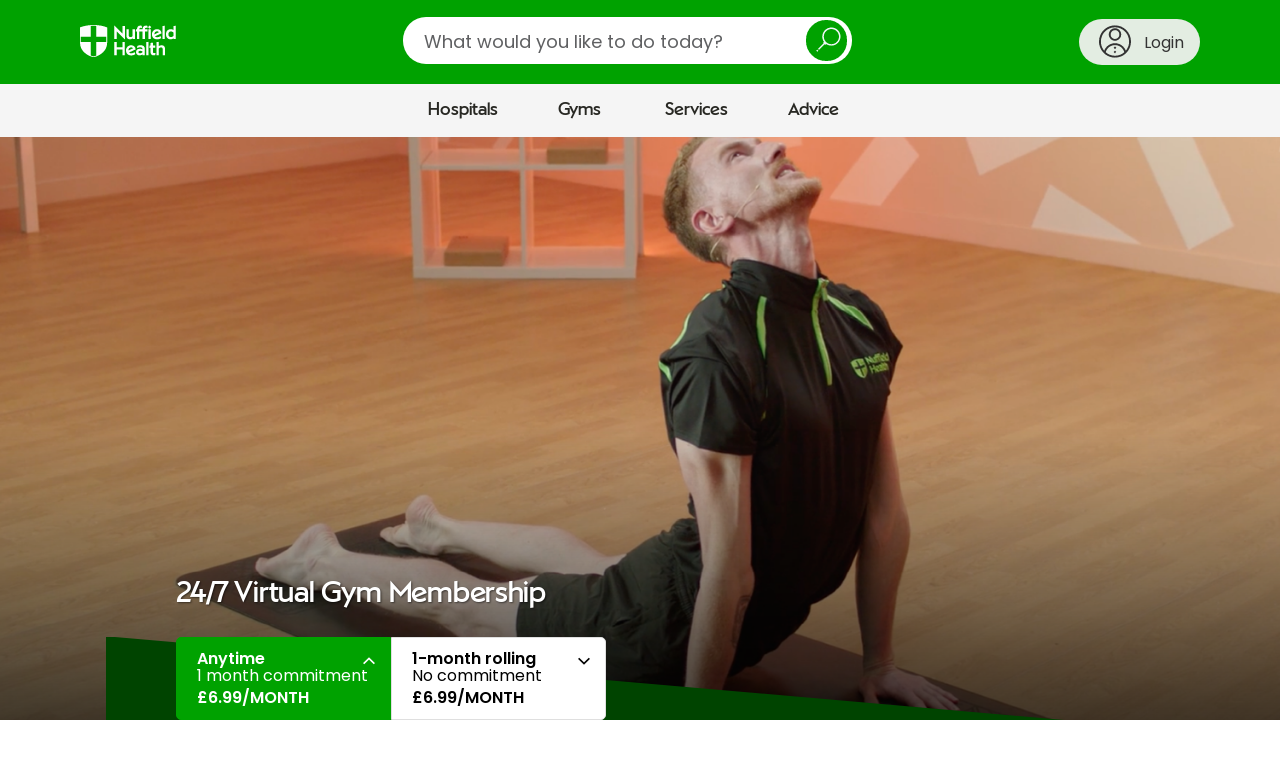

--- FILE ---
content_type: image/svg+xml
request_url: https://www.nuffieldhealth.com/local/9c/47/334075ca43338417fbca7db71a23/quotes.svg
body_size: -1167
content:
<svg id="Layer_1" data-name="Layer 1" xmlns="http://www.w3.org/2000/svg" width="40" height="25" viewBox="0 0 40 25"><defs><style>.cls-1{fill:#00a200;}</style></defs><path class="cls-1" d="M15.88,1.84C10.27,3.05,2.75,6.3,2.75,12.32c0,.84.71.66,1.43-.06,1-1,3.16-1.51,5.25-1.51,6.87,0,9,4,9,7.05,0,4.94-4.42,6.92-8.66,6.92C3.88,24.72,0,20.87,0,14.91,0,6.24,7.94,1.36,15.64.28Zm21.61,0C31.88,3.05,24.36,6.3,24.36,12.32c0,.84.71.66,1.43-.06,1-1,3.17-1.51,5.26-1.51,6.86,0,9,4,9,7.05,0,4.94-4.42,6.92-8.66,6.92-5.85,0-9.73-3.85-9.73-9.81,0-8.67,7.94-13.55,15.64-14.63Z"/></svg>

--- FILE ---
content_type: application/x-javascript
request_url: https://assets.adobedtm.com/6de30cebbab6/098cf0237446/11e7d71efff5/RC0eb983b973d74a2c8d5ec48c3e5a9de5-source.min.js
body_size: 175
content:
// For license information, see `https://assets.adobedtm.com/6de30cebbab6/098cf0237446/11e7d71efff5/RC0eb983b973d74a2c8d5ec48c3e5a9de5-source.js`.
_satellite.__registerScript('https://assets.adobedtm.com/6de30cebbab6/098cf0237446/11e7d71efff5/RC0eb983b973d74a2c8d5ec48c3e5a9de5-source.min.js', "var gymPromoTitle=document.querySelector(\".promo__main-offer\"),gymPromoSubtitle=document.querySelector(\".promo__condition\");gymPromoTitle&&(gymPromoTitle.innerText=\"Get your first three months half price\"),gymPromoSubtitle&&(gymPromoSubtitle.innerHTML='\\xa329-\\xa339 joining fee and <a href=\"https://www.nuffieldhealth.com/gym-membership-promotion-terms-and-conditions\">T&Cs</a> apply');");

--- FILE ---
content_type: image/svg+xml
request_url: https://www.nuffieldhealth.com/assets/dist/images/tick_bullet-21ccdcb8.svg
body_size: -2277
content:
<?xml version="1.0" encoding="utf-8"?>
<svg width="16" height="16" viewBox="0 0 16 16" xmlns="http://www.w3.org/2000/svg">
  <g fill="none" fill-rule="evenodd">
    <circle fill="#00A200" cx="8" cy="8" r="8"/>
    <path stroke="#FFF" stroke-linecap="round" stroke-linejoin="round" d="M4.26666667 8.53333333L6.4 10.6666667l5.3333333-5.33333337"/>
  </g>
</svg>
